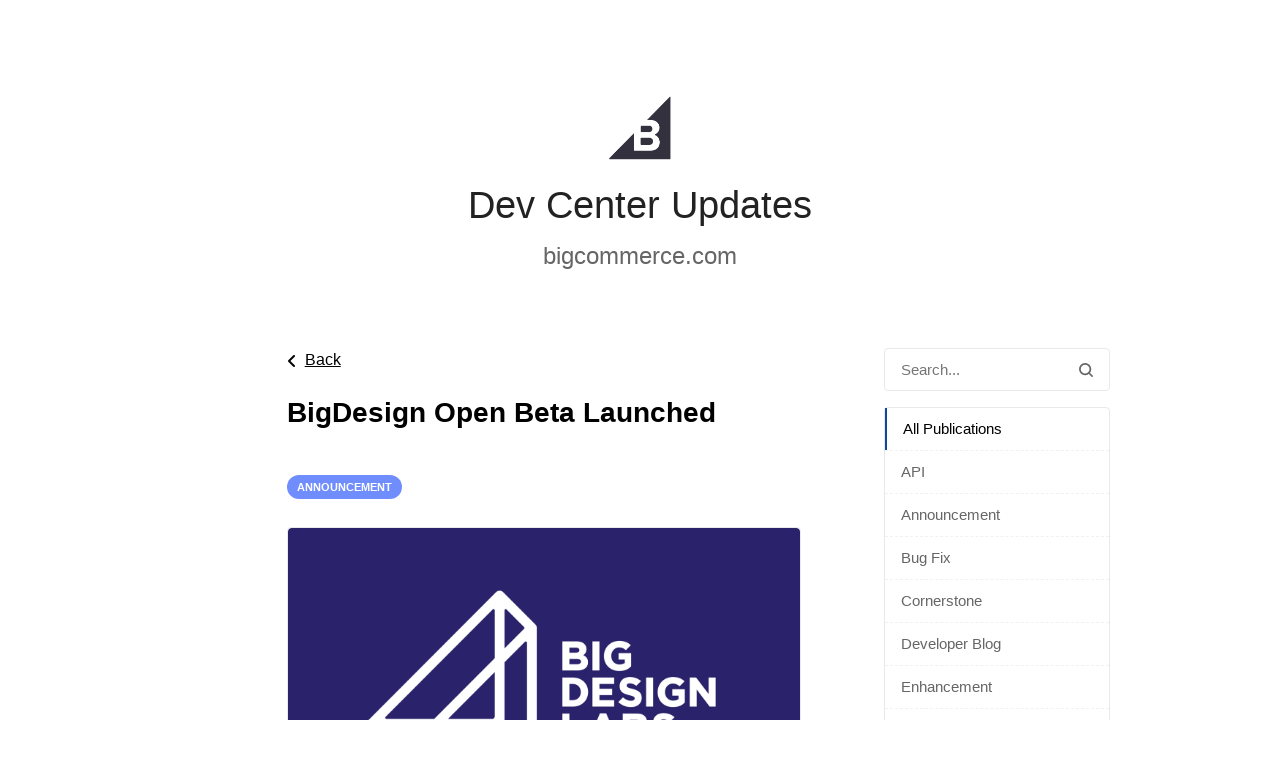

--- FILE ---
content_type: text/html;charset=UTF-8
request_url: https://bcdevchangelog.noticeable.news/publications/big-design-is-now-in-beta?before=MTU2ODY0OTk2MDAwMQ==
body_size: 2807
content:
<!doctype html><html dir="ltr" lang="en"><head><meta charset="utf-8"><link rel="preload" href="https://assets.noticeable.news/vendors/modern-normalize/3.0.1/modern-normalize.min.css" as="style"><link rel="preload" href="https://assets.noticeable.news/vendors/font-awesome/6.7.2/css/all.min.css" as="style"><link rel="preload" href="https://assets.noticeable.news/templates/noticeone/css/main.min.css" as="style"><script src="https://cdn.amplitude.com/script/a88973b839c6de875d764c0f889c57c1.js"></script><script>window.amplitude.add(window.sessionReplay.plugin({sampleRate: 1})); window.amplitude.init('a88973b839c6de875d764c0f889c57c1', {"fetchRemoteConfig":true,"autocapture":true});</script><script>window.noticeable = { accentColor: '#0d47a1', commentIdentityCollection: 'optional', contentful: false, newspageId: 'IWS24s1AhDLHDJPwIDx2', projectId: 'Q8YuGWPOCMmZDwnKUywV', pipelineBaseUrl: 'https://pipeline.noticeable.io', publicationListTime: 'relative', publicationListTimePattern: 'PPPp', publicationTime: 'absolute', publicationTimePattern: 'PPPp', features: {autoRefresh: true}, functions: {}, language: 'en', matchingPathPattern: '/publications/{publicationSlug}', publicationIds: [], rtl: false };</script><script async src="https://assets.noticeable.news/templates/shared/js/index.min.js"></script><meta name="HandheldFriendly" content="True"><meta http-equiv="X-UA-Compatible" content="IE=edge"><meta name="format-detection" content="telephone=no"><meta name="theme-color" content="#0d47a1"><meta name="viewport" content="width=device-width, initial-scale=1.0"><link rel="shortcut icon" href="https://storage.noticeable.io/projects/Q8YuGWPOCMmZDwnKUywV/newspages/IWS24s1AhDLHDJPwIDx2/01h55ta3gsq9vr5mr2h8xcgfdd-favicon.ico"><link rel="apple-touch-icon" href="https://storage.noticeable.io/projects/Q8YuGWPOCMmZDwnKUywV/newspages/IWS24s1AhDLHDJPwIDx2/01h55ta3gs9sa1bs1yz91pderk-favicon.png"><link rel="icon" href="https://storage.noticeable.io/projects/Q8YuGWPOCMmZDwnKUywV/newspages/IWS24s1AhDLHDJPwIDx2/01h55ta3gs9sa1bs1yz91pderk-favicon.png"><link rel="canonical" href="https://bcdevchangelog.noticeable.news/publications/big-design-is-now-in-beta"><title>Dev Center Updates</title><meta name="description" content="bigcommerce.com"><meta name="generator" content="Noticeable (https://noticeable.io)"><meta name="referrer" content="no-referrer-when-downgrade"><meta property="og:site_name" content="Dev Center"><meta property="og:url" content="https://bcdevchangelog.noticeable.news/publications/big-design-is-now-in-beta"><meta property="og:type" content="article"><meta property="article:modified_time" content="2019-10-09T19:04:38.830Z"><meta property="article:published_time" content="2019-08-16T16:30:00.001Z"><meta property="og:description" content="  We are excited to announce that BigDesign is now available in open beta. BigDesign is the design system used by BigCommerce UX designers and engineers to create the look and feel of the BigCommerce control panel. Now, external..."><meta property="og:image" content="https://storage.noticeable.io/projects/Q8YuGWPOCMmZDwnKUywV/publications/sCtnCbRkOk4c9msVy6Hv/01h55ta3gsyxdrnnxzn0x3gn9e-featured-image.png"><meta property="og:title" content="BigDesign Open Beta Launched - Dev Center Updates"><meta name="twitter:card" content="summary_large_image"><meta property="twitter:description" content="  We are excited to announce that BigDesign is now available in open beta. BigDesign is the design system used by BigCommerce UX designers and engineers to create the look and feel of the BigCommerce control panel. Now, external..."><meta property="twitter:image" content="https://storage.noticeable.io/projects/Q8YuGWPOCMmZDwnKUywV/publications/sCtnCbRkOk4c9msVy6Hv/01h55ta3gsyxdrnnxzn0x3gn9e-featured-image.png"><meta property="twitter:title" content="BigDesign Open Beta Launched - Dev Center Updates"><link rel="alternate" type="application/rss+xml" title="Dev Center Updates" href="https://bcdevchangelog.noticeable.news/feed.rss"><link rel="stylesheet" type="text/css" href="https://assets.noticeable.news/vendors/modern-normalize/3.0.1/modern-normalize.min.css"><link rel="stylesheet" type="text/css" href="https://assets.noticeable.news/vendors/font-awesome/6.7.2/css/all.min.css"><link rel="stylesheet" type="text/css" href="https://assets.noticeable.news/templates/noticeone/css/main.min.css"><style>html { --accent-color: #0d47a1; --accent-color-background: #0d47a112; --accent-color-foreground: white; --accent-color-border: #0000004d; --accent-color-dark: #051d43; --image-transform: none; }</style></head><body><div id="global-container"><header class="timeline-header wrapper"><a href="https://bcdevchangelog.noticeable.news" target="_self" title="Dev Center"><img alt="Dev Center Updates" height="64" src="https://storage.noticeable.io/projects/Q8YuGWPOCMmZDwnKUywV/newspages/IWS24s1AhDLHDJPwIDx2/01h55ta3gs073dkq368xnhykwm-header-logo.png"></a><div class="timeline-header-description"><a class="title" href="https://bcdevchangelog.noticeable.news" target="_self"><h1>Dev Center Updates</h1></a><h2 class="subtitle"><a href="https://www.bigcommerce.com/" rel="noopener" target="_blank">bigcommerce.com</a></h2></div></header><div class="main-container"><div class="main wrapper"><aside><form id="form-search" action="/"><input aria-label="Search in this Newspage" name="search" onfocusout="submit()" placeholder="Search..." type="text"><button type="submit" title="Search" aria-label="Search"><svg aria-hidden="true" xmlns="http://www.w3.org/2000/svg" width="14" height="14" fill="none" viewBox="0 0 14 14"><path d="M11.02 9.796l2.718 2.716a.81.81 0 01.262.613.874.874 0 01-.875.875.794.794 0 01-.613-.262L9.795 11.02a6.09 6.09 0 01-3.67 1.229 6.125 6.125 0 116.125-6.125 6.095 6.095 0 01-1.23 3.67zM6.126 1.75a4.374 4.374 0 100 8.75 4.374 4.374 0 100-8.75z"></path></svg></button></form><div class="labels"><div class="labels-group"><ul><li><a class="selected" href="https://bcdevchangelog.noticeable.news/" title="All Publications"> All Publications</a></li><li><a href="https://bcdevchangelog.noticeable.news/labels/api" title="API">API</a></li><li><a href="https://bcdevchangelog.noticeable.news/labels/announcement" title="Announcement">Announcement</a></li><li><a href="https://bcdevchangelog.noticeable.news/labels/bug-fix" title="Bug Fix">Bug Fix</a></li><li><a href="https://bcdevchangelog.noticeable.news/labels/cornerstone" title="Cornerstone">Cornerstone</a></li><li><a href="https://bcdevchangelog.noticeable.news/labels/developer-blog" title="Developer Blog">Developer Blog</a></li><li><a href="https://bcdevchangelog.noticeable.news/labels/enhancement" title="Enhancement">Enhancement</a></li><li><a href="https://bcdevchangelog.noticeable.news/labels/maintenance" title="Maintenance">Maintenance</a></li><li><a href="https://bcdevchangelog.noticeable.news/labels/stencil" title="Stencil">Stencil</a></li><li><a href="https://bcdevchangelog.noticeable.news/labels/storefront-api" title="Storefront API">Storefront API</a></li><li><a href="https://bcdevchangelog.noticeable.news/labels/theme" title="Theme">Theme</a></li><li><a href="https://bcdevchangelog.noticeable.news/labels/warning" title="Warning">Warning</a></li><li><a href="https://bcdevchangelog.noticeable.news/labels/word-press" title="WordPress">WordPress</a></li><li><a href="https://bcdevchangelog.noticeable.news/labels/sample-apps" title="Sample Apps">Sample Apps</a></li><li><a href="https://bcdevchangelog.noticeable.news/labels/graphql" title="GraphQL">GraphQL</a></li><li><a href="https://bcdevchangelog.noticeable.news/labels/webhooks" title="Webhooks">Webhooks</a></li><li><a href="https://bcdevchangelog.noticeable.news/labels/b2b" title="B2B">B2B</a></li><li><a href="https://bcdevchangelog.noticeable.news/labels/catalyst" title="Catalyst">Catalyst</a></li><li><a href="https://bcdevchangelog.noticeable.news/labels/unified-billing" title="Unified Billing">Unified Billing</a></li></ul></div></div></aside><div class="publication timeline-post" data-id="sCtnCbRkOk4c9msVy6Hv" data-title="BigDesign Open Beta Launched" data-slug="big-design-is-now-in-beta"><div class="timeline-post-share-bar"></div><article class="post"><div class="post-back-action"><a href="https://bcdevchangelog.noticeable.news" title="Back"><i class="fas fa-angle-left"></i><span>Back</span></a></div><header class="post-header"><h1>BigDesign Open Beta Launched</h1><p class="publication-time">1565973000001</p><div class="labels"><div class="label" style="background-color: #6F8DFD; color: #ffffff"> Announcement </div></div></header><section class="post-content"><figure class="post-featured-image"><img alt="BigDesign Open Beta Launched" src="https://storage.noticeable.io/projects/Q8YuGWPOCMmZDwnKUywV/publications/sCtnCbRkOk4c9msVy6Hv/01h55ta3gsyxdrnnxzn0x3gn9e-featured-image.png"></figure><p><img src="https://storage.noticeable.io/projects/Q8YuGWPOCMmZDwnKUywV/publications/sCtnCbRkOk4c9msVy6Hv/01h55ta3gsa4ze8kst78pwpss3-image.png" alt="bigdesign.png"></p><p>We are excited to announce that BigDesign is now available in open beta. BigDesign is the design system used by BigCommerce UX designers and engineers to create the look and feel of the BigCommerce control panel. Now, external developers can use this collection of React components and style guidelines to quickly build apps that blend seamlessly within BigCommerce.</p><p>Learn how to use the components in your next app with the following resources:</p><ul><li><a href="https://medium.com/bigcommerce-developer-blog/bigdesign-build-native-looking-uis-with-the-bigcommerce-design-system-fb06a01a24f2?utm_medium=noticeable&amp;utm_campaign=bcdevchangelog.big-design-is-now-in-beta&amp;utm_content=publication+link&amp;utm_id=Q8YuGWPOCMmZDwnKUywV.IWS24s1AhDLHDJPwIDx2.sCtnCbRkOk4c9msVy6Hv&amp;utm_source=newspage" target="_blank" rel="noopener">Tutorial</a></li><li><a href="https://github.com/bigcommerce/big-design?utm_medium=noticeable&amp;utm_campaign=bcdevchangelog.big-design-is-now-in-beta&amp;utm_content=publication+link&amp;utm_id=Q8YuGWPOCMmZDwnKUywV.IWS24s1AhDLHDJPwIDx2.sCtnCbRkOk4c9msVy6Hv&amp;utm_source=newspage" target="_blank" rel="noopener">UI Components</a></li><li><a href="https://design.bigcommerce.com/components?utm_medium=noticeable&amp;utm_campaign=bcdevchangelog.big-design-is-now-in-beta&amp;utm_content=publication+link&amp;utm_id=Q8YuGWPOCMmZDwnKUywV.IWS24s1AhDLHDJPwIDx2.sCtnCbRkOk4c9msVy6Hv&amp;utm_source=newspage" target="_blank" rel="noopener">Design</a></li><li><a href="https://design.bigcommerce.com/components?utm_medium=noticeable&amp;utm_campaign=bcdevchangelog.big-design-is-now-in-beta&amp;utm_content=publication+link&amp;utm_id=Q8YuGWPOCMmZDwnKUywV.IWS24s1AhDLHDJPwIDx2.sCtnCbRkOk4c9msVy6Hv&amp;utm_source=newspage" target="_blank" rel="noopener">BigDesign Developer Documentation</a></li></ul></section><div class="post-author"><img alt="BigCommerce" height="48" loading="lazy" src="https://letters.noticeable.io/B15.png" width="48"><div class="description"><div class="full-name highlight"> Published by <a class="highlight" href="/cdn-cgi/l/email-protection#7f0b1e0b161e111e510f1a0d0d06544f4e3f1d16181c1012121a0d1c1a511c1012">BigCommerce</a></div></div></div></article></div></div></div><div class="footer-container"><footer class="wrapper"><p class="footer-share"><a class="feed-aside" href="https://bcdevchangelog.noticeable.news/feeds"> RSS Feeds </a></p></footer></div></div><script data-cfasync="false" src="/cdn-cgi/scripts/5c5dd728/cloudflare-static/email-decode.min.js"></script></body></html>